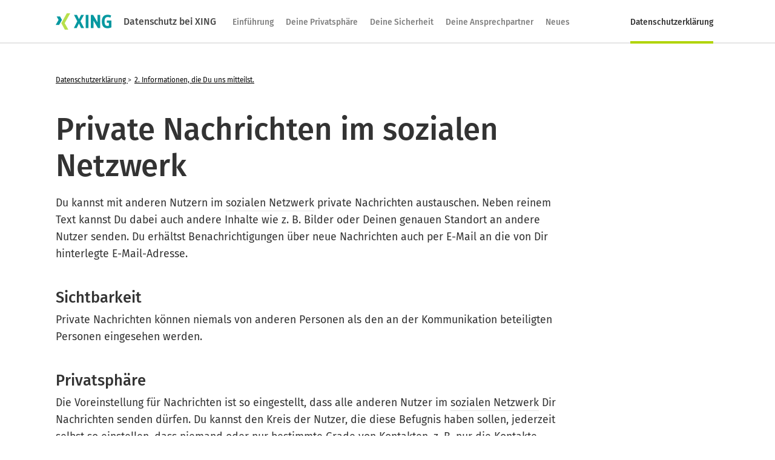

--- FILE ---
content_type: text/html; charset=UTF-8
request_url: https://privacy.xing.com/de/datenschutzerklaerung/informationen-die-sie-uns-mitteilen/private-nachrichten-im-sozialen-netzwerk
body_size: 11296
content:
<!doctype html>
<html lang="de" data-baseurl="https://privacy.xing.com">
  <head>
    <meta charset="utf-8">
    <meta http-equiv="X-UA-Compatible" content="IE=edge">
    <meta name="viewport" content="width=device-width, initial-scale=1.0">

    <title>Datenschutz bei XING</title>

    <link href="https://privacy.xing.com/css/app.css" rel="stylesheet" type="text/css" >
    <link rel="apple-touch-icon-precomposed" href="apple-touch-icon-152x152-precomposed.png">
    <link rel="icon" href="https://privacy.xing.com/favicon.png">
    <!--[if IE]><link rel="shortcut icon" href="favicon.ico"><![endif]-->
    <meta name="msapplication-TileColor" content="#eee">
    <meta name="msapplication-TileImage" content="tileicon.png">
</head>
<body class="">
  <nav class="main-nav is-sticky ">
  <div class="container">
    <a href="https://privacy.xing.com/de" class="main-nav__logo">
      <img src="https://privacy.xing.com/images/xing-logo.png" alt="XING" class="main-nav__image main-nav__image--desktop align-top show-desktop" />
      <img src="https://privacy.xing.com/images/xing-logo-mobile.png" alt="XING" class="main-nav__image main-nav__image--mobile align-top show-mobile" />
      <span class="main-nav__text align-middle">Datenschutz bei XING</span>
    </a>

    <button class="main-nav__button">Menü</button>
    <a href="javascript:void(0)" class="main-nav__close"></a>
    <a href="javascript:void(0)" class="glossar-layer__close"></a>

    <ul class="main-nav__closed">
      <li class="main-nav__listitem  "><a href="https://privacy.xing.com/de" class="main-nav__link block"><span>Einführung</span></a></li>
      <li class="main-nav__listitem "><a href="https://privacy.xing.com/de/ihre-privatsphaere" class="main-nav__link block"><span>Deine Privatsphäre</span></a></li>
      <li class="main-nav__listitem "><a href="https://privacy.xing.com/de/ihre-sicherheit" class="main-nav__link block"><span>Deine Sicherheit</span></a></li>
      <li class="main-nav__listitem "><a href="https://privacy.xing.com/de/ihre-ansprechpartner" class="main-nav__link block"><span>Deine Ansprechpartner</span></a></li>
      <li class="main-nav__listitem "><a href="https://privacy.xing.com/de/neues" class="main-nav__link block"><span>Neues</span></a></li>
      <li class="main-nav__listitem meta-nav is-active"><a href="https://privacy.xing.com/de/datenschutzerklaerung" class="main-nav__link block"><span>Datenschutzerklärung</span></a></li>
    </ul>
  </div>
</nav>

    <div class="container container-data-protection">
    <main class="content data-protection-pages content-margin">
      <ol class="breadcrumb">
        <li class="breadcrumb__item"><a href="https://privacy.xing.com/de/datenschutzerklaerung" class="breadcrumb__link">Datenschutzerklärung </a></li>
        <li class="breadcrumb__item"><a href="https://privacy.xing.com/de/datenschutzerklaerung/informationen-die-sie-uns-mitteilen" class="breadcrumb__link">2. Informationen, die Du uns mitteilst.</a></li>
      </ol>

      <h1 class="data-protection-topic__title">Private Nachrichten im sozialen Netzwerk</h1>

      <section class="data-protection-topic">
        <p class="data-protection-topic__copy">Du kannst mit anderen Nutzern im <a href="/de/datenschutzerklaerung/glossar/soziales-netzwerk" class="link-glossar">sozialen Netzwerk</a> private Nachrichten austauschen. Neben reinem Text kannst Du dabei auch andere Inhalte wie z. B. Bilder oder Deinen genauen Standort an andere Nutzer senden. Du erhältst Benachrichtigungen über neue Nachrichten auch per E-Mail an die von Dir hinterlegte E-Mail-Adresse.</p>

        <h2 class="data-protection-topic__subtitle">Sichtbarkeit</h2>
        <p class="data-protection-topic__copy">Private Nachrichten können niemals von anderen Personen als den an der Kommunikation beteiligten Personen eingesehen werden.</p>

        <h2 class="data-protection-topic__subtitle">Privatsphäre</h2>
        <p class="data-protection-topic__copy">Die Voreinstellung für Nachrichten ist so eingestellt, dass alle anderen Nutzer im <a href="/de/datenschutzerklaerung/glossar/soziales-netzwerk" class="link-glossar">sozialen Netzwerk</a> Dir Nachrichten senden dürfen. Du kannst den Kreis der Nutzer, die diese Befugnis haben sollen, jederzeit selbst so einstellen, dass niemand oder nur bestimmte Grade von Kontakten, z. B. nur die Kontakte Deiner bestätigten Kontakte (Kontakte zweiten Grades) Dir private Nachrichten senden dürfen.</p>

        <h2 class="data-protection-topic__subtitle">Speicherdauer</h2>
        <p class="data-protection-topic__copy">Wir speichern diese Daten bis zur Löschung Deines Nutzerkontos. Bei den Empfängern Deiner Nachrichten werden die Konversationen jedoch nicht gelöscht, wenn Du Dein Nutzerkonto löschst. Eine vollständige Löschung erfolgt erst nach Löschung dieser Daten beim Sender und den Empfängern der Nachrichten.</p>

        <h2 class="data-protection-topic__subtitle">Rechtsgrundlage</h2>
        <p class="data-protection-topic__copy">Rechtsgrundlage für diese Verarbeitung <a href="/de/datenschutzerklaerung/glossar/personenbezogene-daten" class="link-glossar">personenbezogener Daten</a> ist Art. 6 I b) <a href="/de/datenschutzerklaerung/glossar/eu-dsgvo" class="link-glossar">EU-DSGVO</a>.</p>

        <a href="https://privacy.xing.com/de/datenschutzerklaerung/informationen-die-sie-uns-mitteilen" class="link link-back">Zum Thema <strong> 2. Informationen, die Du uns mitteilst</strong></a>
      </section>
    </main>
  </div>

  
  <div class="layer-slider">
  <a href="javascript:void(0)" class="layer-slider__arrow layer-slider__arrow--left"></a>
  <ul class="layer-slider__list">
    <li class="layer-slider__listitem"><a href="javascript:void(0)" class="layer-slider__dot" data-index="0"></a></li>
    <li class="layer-slider__listitem"><a href="javascript:void(0)" class="layer-slider__dot" data-index="1"></a></li>
    <li class="layer-slider__listitem"><a href="javascript:void(0)" class="layer-slider__dot" data-index="2"></a></li>
    <li class="layer-slider__listitem"><a href="javascript:void(0)" class="layer-slider__dot" data-index="3"></a></li>
    <li class="layer-slider__listitem"><a href="javascript:void(0)" class="layer-slider__dot" data-index="4"></a></li>
    <li class="layer-slider__listitem"><a href="javascript:void(0)" class="layer-slider__dot" data-index="5"></a></li>
    <li class="layer-slider__listitem"><a href="javascript:void(0)" class="layer-slider__dot" data-index="6"></a></li>
    <li class="layer-slider__listitem"><a href="javascript:void(0)" class="layer-slider__dot" data-index="7"></a></li>
    <li class="layer-slider__listitem"><a href="javascript:void(0)" class="layer-slider__dot" data-index="8"></a></li>
  </ul>
  <a href="javascript:void(0)" class="layer-slider__arrow layer-slider__arrow--right"></a>
</div>

<div class="glossar-layer">
  <a href="javascript:void(0)" class="close-glossar-layer"></a>
  <div class="glossar-layer__item" data-url="/de/datenschutzerklaerung/glossar/cookies">
    <strong class="glossar-layer__headline">Cookies: </strong>
    <p class="glossar-layer__copy">Kleine Dateien, die es uns ermöglichen, auf Deinem Endgerät spezifische, auf Dich, den Nutzer, bezogene Informationen zu ermitteln. Die Speicherung von Cookies kannst Du über Deine Browser-Einstellungen verhindern.</p>
  </div>
  <div class="glossar-layer__item" data-url="/de/datenschutzerklaerung/glossar/drittlaender">
    <strong class="glossar-layer__headline">Drittland: </strong>
    <p class="glossar-layer__copy">Ein Land außerhalb der EU.</p>
  </div>
  <div class="glossar-layer__item" data-url="/de/datenschutzerklaerung/glossar/eu-dsgvo">
    <strong class="glossar-layer__headline">EU-DSGVO: </strong>
    <p class="glossar-layer__copy">Die Verordnung (EU) 2016/679 des Europäischen Parlaments und des Rates vom 27. April 2016 zum Schutz natürlicher Personen bei der Verarbeitung personenbezogener Daten, zum freien Datenverkehr und zur Aufhebung der Richtlinie 95/46/EG (Datenschutz-Grundverordnung).</p>
  </div>
  <div class="glossar-layer__item" data-url="/de/datenschutzerklaerung/glossar/newsletter">
    <strong class="glossar-layer__headline">Newsletter: </strong>
    <p class="glossar-layer__copy">Newsletter bzw. Status-E-Mails sowie Werbung für eigene ähnliche Produkte und Dienstleistungen oder Befragungen zum Zweck eigener Marktforschung.</p>
  </div>
  <div class="glossar-layer__item" data-url="/de/datenschutzerklaerung/glossar/personenbezogene-daten">
    <strong class="glossar-layer__headline">Personenbezogene Daten: </strong>
    <p class="glossar-layer__copy">Gemäß Art. 4 Ziffer 1 EU-DSGVO alle Informationen, die sich auf eine identifizierte oder identifizierbare natürliche Person beziehen; als identifizierbar wird eine natürliche Person angesehen, die direkt oder indirekt, insbesondere mittels Zuordnung zu einer Kennung wie einem Namen, zu einer Kennnummer, zu Standortdaten, zu einer Online-Kennung oder zu einem oder mehreren besonderen Merkmalen identifiziert werden kann, die Ausdruck der physischen, physiologischen, genetischen, psychischen, wirtschaftlichen, kulturellen oder sozialen Identität dieser natürlichen Person sind.</p>
  </div>
  <div class="glossar-layer__item" data-url="/de/datenschutzerklaerung/glossar/pixel">
    <strong class="glossar-layer__headline">Pixel: </strong>
    <p class="glossar-layer__copy">Eine Bilddatei bzw. ein Link zu einer Bilddatei, das im Webseiten-Code eingefügt wird, sich jedoch nicht auf Deinem Endgerät (z. B. Computer, Smartphone etc.) befindet. Üblicherweise arbeiten Pixel in Verbindung mit Cookies.</p>
  </div>
  <div class="glossar-layer__item" data-url="/de/datenschutzerklaerung/glossar/profil">
    <strong class="glossar-layer__headline">Profil: </strong>
    <p class="glossar-layer__copy">Die Seite der XING Websites, auf der die vom Nutzer eingegebenen personenbezogenen Daten im sozialen Netzwerk dargestellt werden.</p>
  </div>
  <div class="glossar-layer__item" data-url="/de/datenschutzerklaerung/glossar/profiling">
    <strong class="glossar-layer__headline">Profiling: </strong>
    <p class="glossar-layer__copy">Gemäß Art. 4 Ziffer 4 EU-DSGVO jede Art der automatisierten Verarbeitung personenbezogener Daten, die darin besteht, dass diese personenbezogenen Daten verwendet werden, um bestimmte persönliche Aspekte, die sich auf eine natürliche Person beziehen, zu bewerten, insbesondere um Aspekte bezüglich Arbeitsleistung, wirtschaftliche Lage, Gesundheit, persönliche Vorlieben, Interessen, Zuverlässigkeit, Verhalten, Aufenthaltsort oder Ortswechsel dieser natürlichen Person zu analysieren oder vorherzusagen.</p>
  </div>
  <div class="glossar-layer__item" data-url="/de/datenschutzerklaerung/glossar/soziales-netzwerk">
    <strong class="glossar-layer__headline">Soziales Netzwerk: </strong>
    <p class="glossar-layer__copy">Die zu den Anwendungen des Dienstes XING gehörenden Kontakt- und Kommunikationsforen.</p>
  </div>
  <div class="glossar-layer__item" data-url="/de/datenschutzerklaerung/glossar/xing">
    <strong class="glossar-layer__headline">XING: </strong>
    <p class="glossar-layer__copy">Der Dienst XING und die zum Dienst XING gehörenden Anwendungen (XING, onlyfy usw.). </p>
  </div>
  <div class="glossar-layer__item" data-url="/de/datenschutzerklaerung/glossar/xing-websites">
    <strong class="glossar-layer__headline">XING Websites: </strong>
    <p class="glossar-layer__copy">Alle Websites, Subdomains, Aliases, mobile Applikationen, Hintergrund-Applikationen, Webservices und Einbindungen in Drittseiten, auf denen der Dienst XING zur Verfügung steht. </p>
  </div>
</div>

<footer class="footer">
  <ul class="footer-navi">
    <li class="footer-navi__listitem">
      <a href="https://www.xing.com/imprint" target="_blank" class="footer-navi__link">
        <strong>Impressum</strong>
      </a>
    </li>
    <li class="footer-navi__listitem">
      <a href="https://www.xing.com/terms" target="_blank" class="footer-navi__link">
        <strong>AGB</strong>
      </a>
    </li>
    <li class="footer-navi__listitem-lang">
      <strong>Sprache:</strong>
      <a class="footer-navi__link-lang " href="/en">
        <strong>English</strong>
      </a>
      <a class="footer-navi__link-lang active" href="/de">
        <strong>Deutsch</strong>
      </a>
    </li>
  </ul>
  <div class="footer-copyright">
    <strong class="footer-copyright__copy">&copy; New Work SE | Alle Rechte vorbehalten</strong>
  </div>
</footer>

<script>
/*<![CDATA[*/!function(n){var e={};function t(r){if(e[r])return e[r].exports;var o=e[r]={i:r,l:!1,exports:{}};return n[r].call(o.exports,o,o.exports,t),o.l=!0,o.exports}t.m=n,t.c=e,t.d=function(n,e,r){t.o(n,e)||Object.defineProperty(n,e,{configurable:!1,enumerable:!0,get:r})},t.n=function(n){var e=n&&n.__esModule?function(){return n.default}:function(){return n};return t.d(e,"a",e),e},t.o=function(n,e){return Object.prototype.hasOwnProperty.call(n,e)},t.p="",t(t.s=3)}([function(n,e,t){"use strict";var r,o="debug",i="info",u="warn",a=function(){return u},c=function(n){u=n},f=t(4),s="function"==typeof Symbol&&"symbol"==typeof Symbol.iterator?function(n){return typeof n}:function(n){return n&&"function"==typeof Symbol&&n.constructor===Symbol&&n!==Symbol.prototype?"symbol":typeof n};function l(n,e,t){return e in n?Object.defineProperty(n,e,{value:t,enumerable:!0,configurable:!0,writable:!0}):n[e]=t,n}var d=(l(r={},o,0),l(r,i,1),l(r,"warn",2),l(r,"error",3),r),p=function(n){var e=a();return!(!e||d[n]<d[e])},v=function(n,e,t){for(var r=arguments.length,o=Array(r>3?r-3:0),i=3;i<r;i++)o[i-3]=arguments[i];if(p(e))if("error"===e)f.a[t].apply(f.a,o);else{var u=n+" "+o.map(function(n){return"object"===(void 0===n?"undefined":s(n))?JSON.stringify(n):n}).join(" ");f.a[t](u)}};var m=function(n){arguments.length>1&&void 0!==arguments[1]&&arguments[1];var e=n+":",t={};return Object.keys(f.b).forEach(function(n){var r=void 0!==d[n]?n:i;t[n]=v.bind(t,e,r,n)}),t.inspect=function(n,e,r){p(n)&&(t.group(e),Object.keys(r).filter(function(n){return"function"!=typeof r[n]}).sort().forEach(function(n){f.a.log(n+": "+JSON.stringify(r[n]))}),t.groupEnd())},t.prefix=e,t},h=function(n,e){for(e=n="";n++<36;e+=51*n&52?(15^n?8^Math.random()*(20^n?16:4):4).toString(16):"-");return e},y=("function"==typeof Symbol&&Symbol.iterator,Object.assign||function(n){for(var e=1;e<arguments.length;e++){var t=arguments[e];for(var r in t)Object.prototype.hasOwnProperty.call(t,r)&&(n[r]=t[r])}return n}),b=function(n){var e=h();return y({_key:"stm-v1",id:e},n)},g=function(n){if("string"!=typeof n||0!==n.indexOf("{"))return!1;try{return JSON.parse(n)}catch(n){return!1}},w=function(){return function(n,e){if(Array.isArray(n))return n;if(Symbol.iterator in Object(n))return function(n,e){var t=[],r=!0,o=!1,i=void 0;try{for(var u,a=n[Symbol.iterator]();!(r=(u=a.next()).done)&&(t.push(u.value),!e||t.length!==e);r=!0);}catch(n){o=!0,i=n}finally{try{!r&&a.return&&a.return()}finally{if(o)throw i}}return t}(n,e);throw new TypeError("Invalid attempt to destructure non-iterable instance")}}(),_=function(n){var e=arguments.length>1&&void 0!==arguments[1]?arguments[1]:"*";return function(t,r){var o=arguments.length>2&&void 0!==arguments[2]?arguments[2]:{},i=function(n){if("*"!==e&&n.origin!==e)return!1;var i=g(n.data);if(!i||i.action!==t)return!1;var u=o.fullResponse,a=i.id,c=new Promise(function(n,e){try{n(r(u?i:i.payload))}catch(n){e(n)}});return a&&n.source&&0!==t.indexOf("response:")&&c.then(function(n){return[null,n]}).catch(function(n){return[n&&n.message||"error",null]}).then(function(e){var r=w(e,2),o=r[0],i=r[1],u=b({id:a,action:"response:"+t+":"+a,error:o,payload:i});n.source.postMessage(JSON.stringify(u),"*")}),!0};return n.addEventListener("message",i,!1),function(){n.removeEventListener("message",i,!1)}}},O=function(n,e){arguments.length>2&&void 0!==arguments[2]&&arguments[2];return function(t,r){var o=arguments.length>2&&void 0!==arguments[2]?arguments[2]:{},i=o.id||h(),u=b({id:i,action:t,payload:r});e.postMessage(JSON.stringify(u),"*");var a=o.fireAndForget,c=void 0!==a&&a,f=o.timeout,s=void 0===f?1e4:f,l=o.fullResponse,d=void 0!==l&&l;return!0===c?Promise.resolve():new Promise(function(e,r){var o=_(n),u=setTimeout(function(){r(new Error("response for '"+t+"' has timed out"))},s),a=o("response:"+t+":"+i,function(n){if(a(),d)e(n);else{var t=n.error,o=n.payload;t?r(t):e(o)}return clearTimeout(u),!0},{fullResponse:!0})})}},j=t(2),T=function(){function n(n,e){for(var t=0;t<e.length;t++){var r=e[t];r.enumerable=r.enumerable||!1,r.configurable=!0,"value"in r&&(r.writable=!0),Object.defineProperty(n,r.key,r)}}return function(e,t,r){return t&&n(e.prototype,t),r&&n(e,r),e}}();var P=function(){function n(){!function(n,e){if(!(n instanceof e))throw new TypeError("Cannot call a class as a function")}(this,n),this.reset()}return T(n,[{key:"reset",value:function(){var n=this;this.resolved=!1,this._promise=new j.a(function(e){n.resolve=function(t){e(t),n.resolved=!0}})}},{key:"resetAndResolve",value:function(n){this.resolved&&this.reset(),this.resolve(n)}},{key:"then",value:function(n){return this._promise.then(n)}}]),n}();var E=function(n){if(!n)return[];n=n.substr(n.indexOf("?"));for(var e=/[?&]([^=?&#]+)(?:=([^?&#]*))?/g,t=[],r=void 0;null!==(r=e.exec(n));){var o=r[1],i=r[2];t.push([decodeURIComponent(o),i&&decodeURIComponent(i)])}return t},x=function(){return function(n,e){if(Array.isArray(n))return n;if(Symbol.iterator in Object(n))return function(n,e){var t=[],r=!0,o=!1,i=void 0;try{for(var u,a=n[Symbol.iterator]();!(r=(u=a.next()).done)&&(t.push(u.value),!e||t.length!==e);r=!0);}catch(n){o=!0,i=n}finally{try{!r&&a.return&&a.return()}finally{if(o)throw i}}return t}(n,e);throw new TypeError("Invalid attempt to destructure non-iterable instance")}}();var S=function(n){return"?"+n.map(function(n){var e=x(n,2);return[e[0],e[1]].filter(function(n){return void 0!==n}).map(function(n){return encodeURIComponent(n)}).join("=")}).join("&")},I=function(n,e){var t=arguments.length>2&&void 0!==arguments[2]?arguments[2]:null,r=arguments.length>3&&void 0!==arguments[3]?arguments[3]:{path:"/"};if("number"==typeof t){var o=new Date;o.setTime(o.getTime()+t),r.expires=o.toUTCString()}var i=Object.keys(r).map(function(n){return n+"="+r[n]}).join(";");document.cookie=encodeURIComponent(n)+"="+encodeURIComponent(e)+";"+i},k=function(n){for(var e=encodeURIComponent(n)+"=",t=document.cookie.split(";").map(function(n){return n.trim()}),r=0;r<t.length;r++){var o=t[r];if(0===o.indexOf(e))return decodeURIComponent(o.substring(e.length,o.length))}return null},A=function(){var n=document.location.hostname.match("[^.]+[.][^.]+$");return null!==n?n[0]:null},R=m("xhr"),C=function(n){var e=arguments.length>1&&void 0!==arguments[1]?arguments[1]:{};return new Promise(function(t,r){var i=e.method,u=void 0===i?"GET":i,a=e.params,c=void 0!==a;R.inspect(o,u+" "+n+" request",a||{});var f=new XMLHttpRequest;f.open(u,n,!0),f.withCredentials=!0,c&&f.setRequestHeader("Content-Type","application/json"),f.onerror=r,f.onload=function(){var e=JSON.parse(f.responseText);R.inspect(o,u+" "+n+" response",e||{}),t(e)},f.send(JSON.stringify(a))})};t.d(e,!1,function(){return m}),t.d(e,!1,function(){return a}),t.d(e,!1,function(){return c}),t.d(e,!1,function(){return o}),t.d(e,!1,function(){return i}),t.d(e,!1,function(){return"warn"}),t.d(e,!1,function(){return"error"}),t.d(e,"i",function(){return O}),t.d(e,"k",function(){return _}),t.d(e,"c",function(){return j.b}),t.d(e,"b",function(){return j.a}),t.d(e,"a",function(){return P}),t.d(e,"l",function(){return h}),t.d(e,"f",function(){return E}),t.d(e,"h",function(){return S}),t.d(e,"j",function(){return I}),t.d(e,"e",function(){return k}),t.d(e,"g",function(){return A}),t.d(e,"d",function(){return C})},function(n,e){var t;t=function(){return this}();try{t=t||Function("return this")()||(0,eval)("this")}catch(n){"object"==typeof window&&(t=window)}n.exports=t},function(n,e,t){"use strict";(function(n){t.d(e,"b",function(){return c}),t.d(e,"a",function(){return f});var r=t(5),o=t(6),i=t(7),u=n.Object.assign,a=n.Promise,c=Object(r.a)(u)?u:o.a,f=Object(r.a)(a)?a:i.a}).call(e,t(1))},function(n,e,t){"use strict";Object.defineProperty(e,"__esModule",{value:!0});var r=t(0);var o=function(n){var e=n.performance||n.webkitPerformance||n.mozPerformance||n.msPerformance;if(!e||!e.timing)return{};var t=e.timing,o=(new Date).getTime(),i={network:t.responseEnd||o,pageLoad:t.domContentLoadedEventEnd||o,pageSetup:t.loadEventStart||o,loadEvent:o},u=t.navigationStart;return Object.keys(i).map(function(n){var e=i[n],t=e-u;return u=e,function(n,e,t){return e in n?Object.defineProperty(n,e,{value:t,enumerable:!0,configurable:!0,writable:!0}):n[e]=t,n}({},n,t)}).reduce(function(n,e){return Object(r.c)(n,e)},{})},i=function(n,e){return new r.b(function(t){var r=n.document,o=n.innerWidth||0,i=n.innerHeight||0,u=r.createElement("iframe");u.setAttribute("id","stm"),u.setAttribute("sandbox","allow-scripts allow-same-origin allow-forms"),u.setAttribute("style","top:-"+i+"px;left:-"+o+"px;width:"+o+"px;height:"+i+"px;border:0;position:absolute;visibility:hidden;opacity:0"),u.onload=function(){return t(u)},u.setAttribute("src",e);var a=function(){var n=r.body;n.insertBefore(u,n.childNodes[0])};r.body?a():r.addEventListener("DOMContentLoaded",a,!0)})},u=function(n){var e=new r.a,t=new r.a,o={load:function(o){return i(n,o).then(function(i){e.resolve(i);var u=o.match(/(https?:\/\/[^/&?]+)/,""),a=u?u[1]:"*",c={iframe:i,publish:Object(r.i)(n,i.contentWindow,a),subscribe:Object(r.k)(n,"*")};return t.resolve(c),i})},publish:function(){for(var n=arguments.length,e=Array(n),r=0;r<n;r++)e[r]=arguments[r];return t.then(function(n){return n.publish.apply(n,e)})},subscribe:function(){for(var n=arguments.length,e=Array(n),r=0;r<n;r++)e[r]=arguments[r];return t.then(function(n){return n.subscribe.apply(n,e)})},unload:function(t,r){return e&&e.then(function(t){n.document.body.removeChild(t),e=null})}};return o},a=function(){return function(n,e){if(Array.isArray(n))return n;if(Symbol.iterator in Object(n))return function(n,e){var t=[],r=!0,o=!1,i=void 0;try{for(var u,a=n[Symbol.iterator]();!(r=(u=a.next()).done)&&(t.push(u.value),!e||t.length!==e);r=!0);}catch(n){o=!0,i=n}finally{try{!r&&a.return&&a.return()}finally{if(o)throw i}}return t}(n,e);throw new TypeError("Invalid attempt to destructure non-iterable instance")}}(),c=function(n){var e=window.location,t=e.href,o=e.origin,i=e.pathname,u=e.search,c=e.hash;if(!u)return t;var f=function(n,e){var t=Object(r.f)(n).filter(function(n){var t=a(n,2),r=t[0],o=t[1];return!1===e(r,o)});return Object(r.h)(t)}(u,n);if(f===u)return t;var s=f&&"?"!==f?""+o+i+f+c:""+o+i+c;return window.history.replaceState({},null,s),s},f="v0",s="0.0.0",l=/^sc_/,d=t(13),p=t.n(d),v=function(n){return Object(r.c)({},"production"===n?p.a.production:p.a.default)},m=t(14),h=function(n,e){var t=new XMLHttpRequest;return new r.b(function(r,o){t.onreadystatechange=function(){2===t.readyState&&(t.status>=200&&t.status<300?r():o(new Error(t.status+" "+t.statusText)))},t.open("POST",n,!0),t.withCredentials=!0,t.setRequestHeader("Content-Type","text/plain"),t.send(JSON.stringify(e))})},y=function(){return Date.now()},b=Object.assign||function(n){for(var e=1;e<arguments.length;e++){var t=arguments[e];for(var r in t)Object.prototype.hasOwnProperty.call(t,r)&&(n[r]=t[r])}return n};var g="/api/upgraded-umbrella",w=function(n){return"https://"+v(n).host+g},_=function(n){var e=arguments.length>1&&void 0!==arguments[1]?arguments[1]:["PropDestinationUrl","PropReferringUrl","pageName"],t={};return Object.keys(n).filter(function(n){return-1===e.indexOf(n)}).forEach(function(e){Object(r.c)(t,function(n,e,t){return e in n?Object.defineProperty(n,e,{value:t,enumerable:!0,configurable:!0,writable:!0}):n[e]=t,n}({},e,n[e]))}),t},O={},j=new r.a,T=new r.a,P=!0,E=function(n,e,t){return new r.b(function(r){var o={clientTimestamp:y(),pageName:n.pageName,location:n.PropDestinationUrl,referrer:n.PropReferringUrl||void 0,properties:_(n),browserWidth:function(){var n=window.document;return window.innerWidth?window.innerWidth:n&&n.documentElement?n.documentElement.offsetWidth:""}(),browserHeight:function(){var n=window.document;return window.innerHeight?window.innerHeight:n&&n.documentElement?n.documentElement.offsetHeight:""}(),resolution:window.screen?window.screen.width+"x"+window.screen.height:"",type:"web",eventName:e};Object(m.b)()?r(Object(m.a)(t,o)):r(h(t,o))})};O.track=function(n,e,t){if(P){!function(n){Object(r.e)("c_visitor_id")||Object(r.j)("c_visitor_id",Object(r.l)(),5e3,{domain:n})}(Object(r.g)());var o=w(n)+"/r";if("xing.com"!==Object(r.g)()&&null!==Object(r.g)()){var i=w(n)+"/c";Object(r.d)(i).then(function(e){var t="https://"+("production"===n?"":"preview-")+"ants."+e.hostName+g+"?token="+encodeURIComponent(e.token)+"&ll="+encodeURIComponent(e.ll);T.resolve(t)})}else T.resolve(o);P=!1}T.then(function(n){"pageview"!==e&&t.PropPostponeAction?j.then(function(r){var o=b({},t);["pageName","PropChannel","PropApplication"].forEach(function(n){o[n]&&"undefined"!==o[n]||(o[n]=r[n])}),E(o,e,n)}):(j.resolve(t),E(t,e,n))})};var x=O,S=function(){return function(n,e){if(Array.isArray(n))return n;if(Symbol.iterator in Object(n))return function(n,e){var t=[],r=!0,o=!1,i=void 0;try{for(var u,a=n[Symbol.iterator]();!(r=(u=a.next()).done)&&(t.push(u.value),!e||t.length!==e);r=!0);}catch(n){o=!0,i=n}finally{try{!r&&a.return&&a.return()}finally{if(o)throw i}}return t}(n,e);throw new TypeError("Invalid attempt to destructure non-iterable instance")}}();var I=function(n){return"function"==typeof n?n:!0===n?function(n){return l.test(n)}:function(n){return n instanceof RegExp}(n)?function(e){return n.test(e)}:function(n){return"string"==typeof n}(n)?function(e){return n===e}:null},k=function(n,e){var t=e.clearParams,r=e.host,o=e.sandboxFile,i=e.sandboxUrl,u=function(n,e){var t={};for(var r in n)e.indexOf(r)>=0||Object.prototype.hasOwnProperty.call(n,r)&&(t[r]=n[r]);return t}(e,["clearParams","host","sandboxFile","sandboxUrl"]);return[R(n,{clearParams:t,host:r,sandboxFile:o,sandboxUrl:i}),A(n,u)]},A=function(n,e){var t=(window.location||{}).search;return Object(r.c)({debug:/debug=true/.test(t)},e,{env:n})},R=function(n,e){var t=e.clearParams,r=e.host,o=void 0===r?"production"===n?"stan.xing.com":"preview-stan.xing.com":r,i=e.sandboxFile,u=void 0===i?"stm-"+f+".html":i,a=e.sandboxUrl;return{clearParams:t,sandboxUrl:void 0===a?"https://"+o+"/"+u:a}},C=function(n){var e={PropAppId:"ttt@"+s},t={version:s,baseData:{},_dl:{},_sandbox:u(n),_clearParamsFilter:void 0},i=function(){t._initCalled||function(){throw new Error("Please call ttt.init first")}()};return t.assign=r.c,t.init=function(n){var e=arguments.length>1&&void 0!==arguments[1]?arguments[1]:{};if(t._initCalled)return r.b.resolve();t._initCalled=!0,t._env=n;var o=k(n,e),i=S(o,2),u=i[0],a=i[1],c=u.clearParams,f=void 0===c||c,s=u.sandboxUrl;return t._sandbox.load(s),f&&(t._clearParamsFilter=I(f)),t._sandbox.publish("stm:init",a)},t.pageview=function(o,u,a,c){return i(),t.baseData=Object(r.c)({},a),t._dl=Object(r.c)({},a,{PropChannel:o,pageName:u,PropDestinationUrl:n.location.href,PropReferringUrl:t._dl&&t._dl.PropDestinationUrl||n.document.referrer},e),t._clearParamsFilter&&t._clearParams(t._clearParamsFilter),t._rawEvent("pageview",Object(r.c)({},t._dl,c))},t.event=function(n,e){i();var o=Object(r.c)({},t._dl,e);return t._rawEvent(n,o)},t.withPerformanceMetrics=function(e){return i(),new r.b(function(t){var r=function(){setTimeout(function(){var r=o(n),i={PropTechnicalPerformance:Object.keys(r).map(function(n){return n+"="+r[n]}).join(";")};e&&e(i),t(i)},0)};n.document&&"complete"===n.document.readyState||!n.addEventListener?r():n.addEventListener("load",function e(){r(),n.removeEventListener("load",e,!0)},!0)})},t.publish=function(n,e){var r=arguments.length>2&&void 0!==arguments[2]?arguments[2]:{};return i(),t._sandbox.publish(n,e,r)},t.subscribe=function(n,e){return i(),t._sandbox.subscribe(n,e)},t._clearParams=function(n){return i(),c(n)},t._rawEvent=function(n,o){return i(),o=Object(r.c)({},o,e,{PropAbacusTriggered:1}),r.b.all([x.track(t._env,n,o),t._sandbox.publish("stm:track",{event:n,props:o})])},t._rawPageview=t._rawEvent.bind(null,"pageview"),t._unload=function(){return t._sandbox.unload()},t};!function(n){f=n.API_VERSION,s=n.TTT_VERSION}({API_VERSION:"v1",TTT_VERSION:"1.6.3"});var U=C(window);window.ttt&&console.warn("window.ttt was already defined"),window.ttt=U},function(n,e,t){"use strict";(function(n){t.d(e,"b",function(){return i});var r=n.console,o=Function.prototype.apply,i={},u=0;["log","debug","info","warn","error","group","groupCollapsed","groupEnd"].forEach(function(n){i[n]=function(){for(var e=arguments.length,t=Array(e),i=0;i<e;i++)t[i]=arguments[i];if(r){if(!r.group)if("group"===n)u+=1;else{if("groupEnd"===n)return void(u-=1);if(u>0)for(var a=0;a<u;a++)t.unshift("  ")}var c=r[n]||r.log;c&&o.call(c,r,t)}}}),e.a=r&&r.group?r:i}).call(e,t(1))},function(n,e,t){"use strict";e.a=function(n){return/^s*function \w*\(\)\s*\{\s*\[native code\]\s*\}s*$/.test(""+n)}},function(n,e,t){"use strict";e.a=function(n){if(void 0===n||null===n)throw new TypeError("Cannot convert undefined or null to object");for(var e=Object(n),t=1;t<arguments.length;t++){var r=arguments[t];if(void 0!==r&&null!==r)for(var o in r)Object.prototype.hasOwnProperty.call(r,o)&&(e[o]=r[o])}return e}},function(n,e,t){"use strict";var r=t(8);e.a=r.a},function(n,e,t){"use strict";(function(n){var r=t(12),o="function"==typeof Symbol&&"symbol"==typeof Symbol.iterator?function(n){return typeof n}:function(n){return n&&"function"==typeof Symbol&&n.constructor===Symbol&&n!==Symbol.prototype?"symbol":typeof n},i=setTimeout;function u(n){return Boolean(n&&void 0!==n.length)}function a(){}function c(n){if(!(this instanceof c))throw new TypeError("Promises must be constructed via new");if("function"!=typeof n)throw new TypeError("not a function");this._state=0,this._handled=!1,this._value=void 0,this._deferreds=[],p(n,this)}function f(n,e){for(;3===n._state;)n=n._value;0!==n._state?(n._handled=!0,c._immediateFn(function(){var t=1===n._state?e.onFulfilled:e.onRejected;if(null!==t){var r;try{r=t(n._value)}catch(n){return void l(e.promise,n)}s(e.promise,r)}else(1===n._state?s:l)(e.promise,n._value)})):n._deferreds.push(e)}function s(n,e){try{if(e===n)throw new TypeError("A promise cannot be resolved with itself.");if(e&&("object"===(void 0===e?"undefined":o(e))||"function"==typeof e)){var t=e.then;if(e instanceof c)return n._state=3,n._value=e,void d(n);if("function"==typeof t)return void p(function(n,e){return function(){n.apply(e,arguments)}}(t,e),n)}n._state=1,n._value=e,d(n)}catch(e){l(n,e)}}function l(n,e){n._state=2,n._value=e,d(n)}function d(n){2===n._state&&0===n._deferreds.length&&c._immediateFn(function(){n._handled||c._unhandledRejectionFn(n._value)});for(var e=0,t=n._deferreds.length;e<t;e++)f(n,n._deferreds[e]);n._deferreds=null}function p(n,e){var t=!1;try{n(function(n){t||(t=!0,s(e,n))},function(n){t||(t=!0,l(e,n))})}catch(n){if(t)return;t=!0,l(e,n)}}c.prototype.catch=function(n){return this.then(null,n)},c.prototype.then=function(n,e){var t=new this.constructor(a);return f(this,new function(n,e,t){this.onFulfilled="function"==typeof n?n:null,this.onRejected="function"==typeof e?e:null,this.promise=t}(n,e,t)),t},c.prototype.finally=r.a,c.all=function(n){return new c(function(e,t){if(!u(n))return t(new TypeError("Promise.all accepts an array"));var r=Array.prototype.slice.call(n);if(0===r.length)return e([]);var i=r.length;function a(n,u){try{if(u&&("object"===(void 0===u?"undefined":o(u))||"function"==typeof u)){var c=u.then;if("function"==typeof c)return void c.call(u,function(e){a(n,e)},t)}r[n]=u,0==--i&&e(r)}catch(n){t(n)}}for(var c=0;c<r.length;c++)a(c,r[c])})},c.resolve=function(n){return n&&"object"===(void 0===n?"undefined":o(n))&&n.constructor===c?n:new c(function(e){e(n)})},c.reject=function(n){return new c(function(e,t){t(n)})},c.race=function(n){return new c(function(e,t){if(!u(n))return t(new TypeError("Promise.race accepts an array"));for(var r=0,o=n.length;r<o;r++)c.resolve(n[r]).then(e,t)})},c._immediateFn="function"==typeof n&&function(e){n(e)}||function(n){i(n,0)},c._unhandledRejectionFn=function(n){"undefined"!=typeof console&&console&&console.warn("Possible Unhandled Promise Rejection:",n)},e.a=c}).call(e,t(9).setImmediate)},function(n,e,t){(function(n){var r=void 0!==n&&n||"undefined"!=typeof self&&self||window,o=Function.prototype.apply;function i(n,e){this._id=n,this._clearFn=e}e.setTimeout=function(){return new i(o.call(setTimeout,r,arguments),clearTimeout)},e.setInterval=function(){return new i(o.call(setInterval,r,arguments),clearInterval)},e.clearTimeout=e.clearInterval=function(n){n&&n.close()},i.prototype.unref=i.prototype.ref=function(){},i.prototype.close=function(){this._clearFn.call(r,this._id)},e.enroll=function(n,e){clearTimeout(n._idleTimeoutId),n._idleTimeout=e},e.unenroll=function(n){clearTimeout(n._idleTimeoutId),n._idleTimeout=-1},e._unrefActive=e.active=function(n){clearTimeout(n._idleTimeoutId);var e=n._idleTimeout;e>=0&&(n._idleTimeoutId=setTimeout(function(){n._onTimeout&&n._onTimeout()},e))},t(10),e.setImmediate="undefined"!=typeof self&&self.setImmediate||void 0!==n&&n.setImmediate||this&&this.setImmediate,e.clearImmediate="undefined"!=typeof self&&self.clearImmediate||void 0!==n&&n.clearImmediate||this&&this.clearImmediate}).call(e,t(1))},function(n,e,t){(function(n,e){!function(n,t){"use strict";if(!n.setImmediate){var r,o=1,i={},u=!1,a=n.document,c=Object.getPrototypeOf&&Object.getPrototypeOf(n);c=c&&c.setTimeout?c:n,"[object process]"==={}.toString.call(n.process)?r=function(n){e.nextTick(function(){s(n)})}:function(){if(n.postMessage&&!n.importScripts){var e=!0,t=n.onmessage;return n.onmessage=function(){e=!1},n.postMessage("","*"),n.onmessage=t,e}}()?function(){var e="setImmediate$"+Math.random()+"$",t=function(t){t.source===n&&"string"==typeof t.data&&0===t.data.indexOf(e)&&s(+t.data.slice(e.length))};n.addEventListener?n.addEventListener("message",t,!1):n.attachEvent("onmessage",t),r=function(t){n.postMessage(e+t,"*")}}():n.MessageChannel?function(){var n=new MessageChannel;n.port1.onmessage=function(n){s(n.data)},r=function(e){n.port2.postMessage(e)}}():a&&"onreadystatechange"in a.createElement("script")?function(){var n=a.documentElement;r=function(e){var t=a.createElement("script");t.onreadystatechange=function(){s(e),t.onreadystatechange=null,n.removeChild(t),t=null},n.appendChild(t)}}():r=function(n){setTimeout(s,0,n)},c.setImmediate=function(n){"function"!=typeof n&&(n=new Function(""+n));for(var e=new Array(arguments.length-1),t=0;t<e.length;t++)e[t]=arguments[t+1];var u={callback:n,args:e};return i[o]=u,r(o),o++},c.clearImmediate=f}function f(n){delete i[n]}function s(n){if(u)setTimeout(s,0,n);else{var e=i[n];if(e){u=!0;try{!function(n){var e=n.callback,r=n.args;switch(r.length){case 0:e();break;case 1:e(r[0]);break;case 2:e(r[0],r[1]);break;case 3:e(r[0],r[1],r[2]);break;default:e.apply(t,r)}}(e)}finally{f(n),u=!1}}}}}("undefined"==typeof self?void 0===n?this:n:self)}).call(e,t(1),t(11))},function(n,e){var t,r,o=n.exports={};function i(){throw new Error("setTimeout has not been defined")}function u(){throw new Error("clearTimeout has not been defined")}function a(n){if(t===setTimeout)return setTimeout(n,0);if((t===i||!t)&&setTimeout)return t=setTimeout,setTimeout(n,0);try{return t(n,0)}catch(e){try{return t.call(null,n,0)}catch(e){return t.call(this,n,0)}}}!function(){try{t="function"==typeof setTimeout?setTimeout:i}catch(n){t=i}try{r="function"==typeof clearTimeout?clearTimeout:u}catch(n){r=u}}();var c,f=[],s=!1,l=-1;function d(){s&&c&&(s=!1,c.length?f=c.concat(f):l=-1,f.length&&p())}function p(){if(!s){var n=a(d);s=!0;for(var e=f.length;e;){for(c=f,f=[];++l<e;)c&&c[l].run();l=-1,e=f.length}c=null,s=!1,function(n){if(r===clearTimeout)return clearTimeout(n);if((r===u||!r)&&clearTimeout)return r=clearTimeout,clearTimeout(n);try{r(n)}catch(e){try{return r.call(null,n)}catch(e){return r.call(this,n)}}}(n)}}function v(n,e){this.fun=n,this.array=e}function m(){}o.nextTick=function(n){var e=new Array(arguments.length-1);if(arguments.length>1)for(var t=1;t<arguments.length;t++)e[t-1]=arguments[t];f.push(new v(n,e)),1!==f.length||s||a(p)},v.prototype.run=function(){this.fun.apply(null,this.array)},o.title="browser",o.browser=!0,o.env={},o.argv=[],o.version="",o.versions={},o.on=m,o.addListener=m,o.once=m,o.off=m,o.removeListener=m,o.removeAllListeners=m,o.emit=m,o.prependListener=m,o.prependOnceListener=m,o.listeners=function(n){return[]},o.binding=function(n){throw new Error("process.binding is not supported")},o.cwd=function(){return"/"},o.chdir=function(n){throw new Error("process.chdir is not supported")},o.umask=function(){return 0}},function(n,e,t){"use strict";e.a=function(n){var e=this.constructor;return this.then(function(t){return e.resolve(n()).then(function(){return t})},function(t){return e.resolve(n()).then(function(){return e.reject(t)})})}},function(n,e){n.exports={default:{host:"preview.xing.com"},production:{host:"www.xing.com"}}},function(n,e,t){"use strict";(function(n){t.d(e,"b",function(){return i});var r=t(0),o=n.navigator&&"sendBeacon"in n.navigator,i=function(){return o};e.a=function(n,e){return new r.b(function(t,r){navigator.sendBeacon(n,JSON.stringify(e))?t():r(new Error("Wasn't able to queue data in Beacon API"))})}}).call(e,t(1))}]);/*]]>*/
</script>


<script>
  // HACK: only track privacy_policy pageview if it's the first overview page
  var isFirstPage = [
      '/en/privacy-policy',
      '/de/datenschutzerklaerung'
    ]
    .includes(window.location.pathname);

  var isPrivacyPolicy = 'wbm/Privacy_Hub/privacy_policy/information_provided/messages' === 'wbm/Privacy_Hub/privacy_policy';

  if (!isPrivacyPolicy || isFirstPage) {
    ttt.init('production');
    ttt.pageview('wbm/Privacy_Hub', 'wbm/Privacy_Hub/privacy_policy/information_provided/messages', null, {'PropApplicationLanguage' : 'de' });
  }
</script>

<!-- global js -->
<script src="https://privacy.xing.com/js/functions.min.js"></script>
</body>
</html>


--- FILE ---
content_type: image/svg+xml
request_url: https://privacy.xing.com/images/icons/icon-arrow-left-green.svg
body_size: 506
content:
<?xml version="1.0" encoding="UTF-8"?>
<svg width="7px" height="12px" viewBox="0 0 7 12" version="1.1" xmlns="http://www.w3.org/2000/svg" xmlns:xlink="http://www.w3.org/1999/xlink">
    <!-- Generator: Sketch 49.2 (51160) - http://www.bohemiancoding.com/sketch -->
    <title>Shape</title>
    <desc>Created with Sketch.</desc>
    <defs>
        <path d="M6.73913487,12.3626764 C7.08629886,12.7045956 7.08761061,13.2941123 6.73913487,13.6373235 L1.56233666,18.7359135 C1.20497859,19.0878732 0.625811581,19.0881844 0.268137061,18.7359135 C-0.0895370014,18.3836426 -0.0892210045,17.8132253 0.268137061,17.4612656 L4.79783533,12.9999998 L0.268137153,8.53873367 C-0.089220913,8.18677411 -0.0895369099,7.6163571 0.268137153,7.2640864 C0.625811581,6.91181561 1.20497859,6.91212683 1.56233666,7.2640864 L6.73913487,12.3626764 Z" id="path-1"></path>
    </defs>
    <g id="Page-1" stroke="none" stroke-width="1" fill="none" fill-rule="evenodd">
        <g id="Desktop-HD-Copy" transform="translate(-518.000000, -1579.000000)">
            <g id="Group" transform="translate(518.000000, 1572.000000)">
                <mask id="mask-2" fill="white">
                    <use xlink:href="#path-1"></use>
                </mask>
                <use id="Shape" fill="#007575" transform="translate(3.500000, 13.000000) rotate(-180.000000) translate(-3.500000, -13.000000) " xlink:href="#path-1"></use>
            </g>
        </g>
    </g>
</svg>

--- FILE ---
content_type: image/svg+xml
request_url: https://privacy.xing.com/images/icons/icon-arrow-down.svg
body_size: 447
content:
<?xml version="1.0" encoding="UTF-8"?>
<svg width="14px" height="8px" viewBox="0 0 14 8" version="1.1" xmlns="http://www.w3.org/2000/svg" xmlns:xlink="http://www.w3.org/1999/xlink">
    <!-- Generator: Sketch 49.1 (51147) - http://www.bohemiancoding.com/sketch -->
    <title>Shape</title>
    <desc>Created with Sketch.</desc>
    <defs>
        <path d="M14.691899,5.78552761 L8.74354396,11.7018684 C8.3446382,12.0986273 7.6568687,12.1001264 7.25645567,11.7018684 L1.3081008,5.78552761 C0.8974813,5.37711839 0.897118206,4.71521324 1.3081008,4.30644236 C1.71908329,3.897672 2.38456981,3.89803314 2.79518931,4.30644236 L7.99999982,9.48324038 L13.2048098,4.30644236 C13.6154295,3.89803314 14.2809163,3.897672 14.691899,4.30644236 C15.1028818,4.71521324 15.1025188,5.37711839 14.691899,5.78552761 L14.691899,5.78552761 Z" id="path-1"></path>
    </defs>
    <g id="Symbols" stroke="none" stroke-width="1" fill="none" fill-rule="evenodd">
        <g id="icons/shape/arrow-down" transform="translate(-1.000000, -4.000000)">
            <mask id="mask-2" fill="white">
                <use xlink:href="#path-1"></use>
            </mask>
            <use id="Shape" fill="#808080" xlink:href="#path-1"></use>
        </g>
    </g>
</svg>

--- FILE ---
content_type: image/svg+xml
request_url: https://privacy.xing.com/images/icons/icon-close-circle.svg
body_size: 614
content:
<?xml version="1.0" encoding="UTF-8"?>
<svg width="32px" height="32px" viewBox="0 0 32 32" version="1.1" xmlns="http://www.w3.org/2000/svg" xmlns:xlink="http://www.w3.org/1999/xlink">
    <!-- Generator: Sketch 49.1 (51147) - http://www.bohemiancoding.com/sketch -->
    <title>Mask</title>
    <desc>Created with Sketch.</desc>
    <defs>
        <path d="M339,3 C330.163452,3 323,10.1634522 323,19 C323,27.8365478 330.163452,35 339,35 C347.836548,35 355,27.8365478 355,19 C355,10.1634522 347.836548,3 339,3 L339,3 Z M345.979345,24.2778374 C346.370521,24.6690696 346.370521,25.3028659 345.979345,25.6940979 C345.783758,25.8897139 345.527537,25.9875221 345.271317,25.9875221 C345.015097,25.9875221 344.758877,25.8897141 344.563289,25.6940979 L339.484848,20.6157818 L334.406408,25.6940981 C334.21082,25.8897141 333.9546,25.9875223 333.69838,25.9875223 C333.44216,25.9875223 333.185939,25.8897143 332.990352,25.6940981 C332.599176,25.3028659 332.599176,24.6690696 332.990352,24.2778376 L338.06867,19.1996435 L332.990352,14.1214495 C332.599176,13.7302173 332.599176,13.0964211 332.990352,12.7051891 C333.381527,12.3139571 334.015232,12.3139569 334.406408,12.7051891 L339.484848,17.7835052 L344.563289,12.7051889 C344.954465,12.3139567 345.58817,12.3139567 345.979345,12.7051889 C346.370521,13.0964211 346.370521,13.7302173 345.979345,14.1214493 L340.901027,19.1996435 L345.979345,24.2778374 L345.979345,24.2778374 Z" id="path-1"></path>
    </defs>
    <g id="Symbols" stroke="none" stroke-width="1" fill="none" fill-rule="evenodd">
        <g id="Navigation-Overlay" transform="translate(-323.000000, -3.000000)">
            <g>
                <mask id="mask-2" fill="white">
                    <use xlink:href="#path-1"></use>
                </mask>
                <use id="Mask" fill="#808080" xlink:href="#path-1"></use>
            </g>
        </g>
    </g>
</svg>